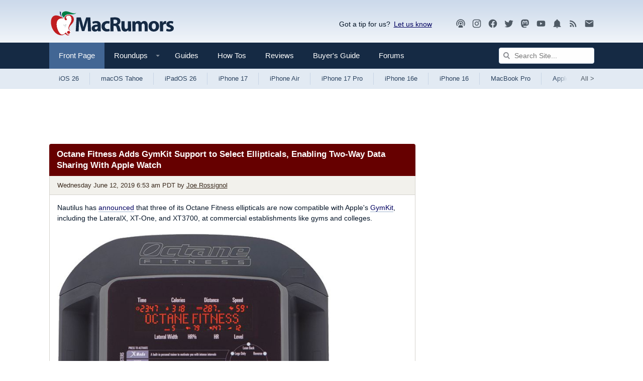

--- FILE ---
content_type: text/html
request_url: https://api.intentiq.com/profiles_engine/ProfilesEngineServlet?at=39&mi=10&dpi=936734067&pt=17&dpn=1&iiqidtype=2&iiqpcid=74eae603-dba6-4011-a693-2d17b8acaaef&iiqpciddate=1769413519191&pcid=f9908075-5f32-42f8-acc3-844dd9236c58&idtype=3&gdpr=0&japs=false&jaesc=0&jafc=0&jaensc=0&jsver=0.33&testGroup=A&source=pbjs&ABTestingConfigurationSource=group&abtg=A&vrref=https%3A%2F%2Fwww.macrumors.com
body_size: 56
content:
{"abPercentage":97,"adt":1,"ct":2,"isOptedOut":false,"data":{"eids":[]},"dbsaved":"false","ls":true,"cttl":86400000,"abTestUuid":"g_c5302173-fce4-40d2-ba1b-5fe9f39d5efd","tc":9,"sid":-110107928}

--- FILE ---
content_type: text/html; charset=utf-8
request_url: https://www.google.com/recaptcha/api2/aframe
body_size: 266
content:
<!DOCTYPE HTML><html><head><meta http-equiv="content-type" content="text/html; charset=UTF-8"></head><body><script nonce="9aflF33cnwAX2r_KLgOtpw">/** Anti-fraud and anti-abuse applications only. See google.com/recaptcha */ try{var clients={'sodar':'https://pagead2.googlesyndication.com/pagead/sodar?'};window.addEventListener("message",function(a){try{if(a.source===window.parent){var b=JSON.parse(a.data);var c=clients[b['id']];if(c){var d=document.createElement('img');d.src=c+b['params']+'&rc='+(localStorage.getItem("rc::a")?sessionStorage.getItem("rc::b"):"");window.document.body.appendChild(d);sessionStorage.setItem("rc::e",parseInt(sessionStorage.getItem("rc::e")||0)+1);localStorage.setItem("rc::h",'1769413524081');}}}catch(b){}});window.parent.postMessage("_grecaptcha_ready", "*");}catch(b){}</script></body></html>

--- FILE ---
content_type: text/plain
request_url: https://rtb.openx.net/openrtbb/prebidjs
body_size: -224
content:
{"id":"0fffbd30-1c6f-40bb-94c9-f7498acaa43a","nbr":0}

--- FILE ---
content_type: text/plain
request_url: https://rtb.openx.net/openrtbb/prebidjs
body_size: -224
content:
{"id":"118e148e-cbbb-4665-906d-babce9835527","nbr":0}

--- FILE ---
content_type: text/plain; charset=utf-8
request_url: https://ads.adthrive.com/http-api/cv2
body_size: 3243
content:
{"om":["00xbjwwl","1","10011/1013e764d636cb30c882620822ac5139","10011/6d6f4081f445bfe6dd30563fe3476ab4","10310289136970_579599725","10310289136970_593674671","10310289136970_594352012","11142692","11509227","1185:1610326628","11896988","12010084","12010088","12168663","12171239","124843_10","124848_8","12837802","16kv3oel","17_24766942","17_24766970","1891/84813","1d04061f-7bb4-48f6-8dcc-094fb86dfef4","1kpjxj5u","1ktgrre1","1qycnxb6","20fe3b61-6b9f-43db-8b38-6f9c856755b5","2179:581121500461316663","2249:650628523","2249:650628539","2249:703669956","2307:2xe5185b","2307:4yevyu88","2307:5s8wi8hf","2307:7fmk89yf","2307:8orkh93v","2307:9krcxphu","2307:axihqhfq","2307:c2d7ypnt","2307:cv0h9mrv","2307:e38qsvko","2307:f3tdw9f3","2307:f5uvyvzt","2307:g749lgab","2307:k0csqwfi","2307:k9ove2bo","2307:kdsr5zay","2307:o0qyxun9","2307:s2ahu2ae","2307:u4atmpu4","2307:vmn1juoe","2307:wv55y51v","2307:zmciaqa3","2307:zvdz58bk","23595974","2409_15064_70_85808988","2409_15064_70_85809016","2409_15064_70_86739499","2409_25495_176_CR52092921","2409_25495_176_CR52092954","2409_25495_176_CR52092957","2409_25495_176_CR52092959","2409_25495_176_CR52153848","2409_25495_176_CR52153849","2409_25495_176_CR52178316","2409_25495_176_CR52178317","2409_25495_176_CR52186411","24694776","25048614","25_53v6aquw","25_ekocpzhh","2662_199916_T26245902","2676:85659423","2676:86082991","2676:86083004","2676:86136278","2676:86434085","2676:86434411","2676:86434536","2676:86434560","2676:86698150","2676:86739499","2715_9888_522710","2760:176_CR52153848","2760:176_CR52153849","2760:176_CR52178317","2760:176_CR52186411","29414696","2gev4xcy","2jjp1phz","2xe5185b","2xhes7df","3018/39016ad64df6e5586a2240e8130e08be","3018/52bcb30d10dba8fc547783b75b467d59","3018/a71a552faa1eadb7dc67d529b48923f5","33603859","33604871","33637455","3490:CR52175339","3490:CR52223725","3658_104709_o0qyxun9","3658_15078_fqeh4hao","3658_15106_u4atmpu4","3658_203382_f3tdw9f3","3658_22079_iy6hsneq","381513943572","38557829","3v2n6fcp","409_216388","409_216396","409_216416","409_223589","409_225977","409_225982","409_227223","409_227224","409_227226","409_227227","409_228064","409_230722","43645781","43919985","458901553568","47869802","48739106","48739120","49869013","4etfwvf1","4fk9nxse","4lrf5n54","4yevyu88","521168","523_354_8907148","533597863","53v6aquw","54779847","54779856","54779873","5504:203868","5510:cymho2zs","5510:e9fmp7su","5510:mznp7ktv","5510:u4atmpu4","5510:ujl9wsn7","55344524","553781814","55726194","557_409_216396","557_409_216596","557_409_216616","557_409_220169","557_409_220173","557_409_220344","557_409_228064","558_93_axihqhfq","558_93_e9qxwwf1","558_93_u4atmpu4","55961723","5989_84349_553781220","5c910d0e-23ac-4245-b99f-f392e1107c8e","5s8wi8hf","5ubl7njm","60146355","60638194","618576351","618653722","618876699","618980679","61900466","619089559","61916211","61916223","61916225","61916229","61926845","61932920","61932925","61932957","6226505239","6226507991","6226508011","6226530649","627309159","628222860","628223277","628444259","628444349","628444439","628456313","628456382","628456403","628622163","628622169","628622172","628622178","628622241","628622244","628622247","628622250","628683371","628687043","628687157","628687460","628687463","628803013","628841673","629007394","629167998","629168001","629168010","629168565","629171196","629171202","629234167","62983846","63047261","690_99485_1610326628","692192868","695879875","697189989","6mrds7pc","6tj9m7jw","700109383","700109389","700109399","702423494","705115523","707991172","70_86083004","70_86083703","70_86698464","7255_121665_dsp-387454","7354_111700_86509222","7354_111700_86509226","74243_74_18364062","74wv3qdx","7969_149355_45999649","7a0tg1yi","7cmeqmw8","7fmk89yf","7vplnmf7","8193073","8193078","82133858","82133859","85943194","85943197","85943199","86082721","86509226","86509229","86925905","8orkh93v","8p1rpksz","9010/ba9f11025c980a17f6936d2888902e29","9057/0328842c8f1d017570ede5c97267f40d","9057/0da634e56b4dee1eb149a27fcef83898","9057/1ed2e1a3f7522e9d5b4d247b57ab0c7c","9057/211d1f0fa71d1a58cabee51f2180e38f","9057/231dc6cdaab2d0112d8c69cdcbfdf9e9","9057/37a3ff30354283181bfb9fb2ec2f8f75","9057/5f448328401da696520ae886a00965e2","9307ba0f-39ae-40ea-acb2-b9194f919504","9d5f8vic","9krcxphu","a56067e9-714d-4e18-9806-c1d6b841b881","a7wye4jw","ad6783io","axihqhfq","bb27f6d3-1f80-492e-9b40-21eaafc12818","bd5xg6f6","bgyg2jg7","c1u7ixf4","c25t9p0u","c2d7ypnt","cr-2azmi2ttu9vd","cr-2azmi2ttuatj","cr-2azmi2ttubwe","cr-Bitc7n_p9iw__vat__49i_k_6v6_h_jce2vj5h_G0l9Rdjrj","cr-Bitc7n_p9iw__vat__49i_k_6v6_h_jce2vj5h_yApYgdjrj","cr-f6puwm2yw7tf1","cr-h6q46o706lrgv2","cr-sfdoafaduatj","cr-sfdoafadubwe","cv0h9mrv","cymho2zs","d3bf7932-fbb7-4092-866e-1c840f6f027c","e38qsvko","e9461a3b-4580-4587-b2ec-5634e4879cce","e9qxwwf1","eea1dc55-9daf-451c-a928-8a573aba49c8","f3h9fqou","f3tdw9f3","f8e4ig0n","fcn2zae1","fjp0ceax","fleb9ndb","fq298eh4hao","ge4kwk32","hffavbt7","hfqgqvcv","hu52wf5i","i2aglcoy","i90isgt0","iy6hsneq","k0csqwfi","k2xfz54q","k9ove2bo","kdsr5zay","ll77hviy","lshbpt6z","m30fx1mp","mne39gsk","muvxy961","mznp7ktv","n8w0plts","n9ths0wd","nv2985uhf1y","o79rfir1","ofoon6ir","ozdii3rw","pi9dvb89","pkydekxi","qp9gc5fs","qqvgscdx","qt09ii59","r0u09phz","s4s41bit","szwhi7rt","ttjmhjja","u3i8n6ef","u4atmpu4","uc3gjkej","utberk8n","ven7pu1c","w1ws81sy","wih2rdv3","wrjrnf4i","ws5qkh9j","x420t9me","x61c6oxa","xnfnfr4x","yass8yy7","yi6qlg3p","zep75yl2","zfexqyi5","zvdz58bk","zw6jpag6","7979132","7979135"],"pmp":[],"adomains":["123notices.com","1md.org","about.bugmd.com","acelauncher.com","adameve.com","akusoli.com","allyspin.com","askanexpertonline.com","atomapplications.com","bassbet.com","betsson.gr","biz-zone.co","bizreach.jp","braverx.com","bubbleroom.se","bugmd.com","buydrcleanspray.com","byrna.com","capitaloneshopping.com","clarifion.com","combatironapparel.com","controlcase.com","convertwithwave.com","cotosen.com","countingmypennies.com","cratedb.com","croisieurope.be","cs.money","dallasnews.com","definition.org","derila-ergo.com","dhgate.com","dhs.gov","displate.com","easyprint.app","easyrecipefinder.co","fabpop.net","familynow.club","fla-keys.com","folkaly.com","g123.jp","gameswaka.com","getbugmd.com","getconsumerchoice.com","getcubbie.com","gowavebrowser.co","gowdr.com","gransino.com","grosvenorcasinos.com","guard.io","hero-wars.com","holts.com","instantbuzz.net","itsmanual.com","jackpotcitycasino.com","justanswer.com","justanswer.es","la-date.com","lightinthebox.com","liverrenew.com","local.com","lovehoney.com","lulutox.com","lymphsystemsupport.com","manualsdirectory.org","meccabingo.com","medimops.de","mensdrivingforce.com","millioner.com","miniretornaveis.com","mobiplus.me","myiq.com","national-lottery.co.uk","naturalhealthreports.net","nbliver360.com","nikke-global.com","nordicspirit.co.uk","nuubu.com","onlinemanualspdf.co","original-play.com","outliermodel.com","paperela.com","paradisestays.site","parasiterelief.com","peta.org","photoshelter.com","plannedparenthood.org","playvod-za.com","printeasilyapp.com","printwithwave.com","profitor.com","quicklearnx.com","quickrecipehub.com","rakuten-sec.co.jp","rangeusa.com","refinancegold.com","robocat.com","royalcaribbean.com","saba.com.mx","shift.com","simple.life","spinbara.com","systeme.io","taboola.com","tackenberg.de","temu.com","tenfactorialrocks.com","theoceanac.com","topaipick.com","totaladblock.com","usconcealedcarry.com","vagisil.com","vegashero.com","vegogarden.com","veryfast.io","viewmanuals.com","viewrecipe.net","votervoice.net","vuse.com","wavebrowser.co","wavebrowserpro.com","weareplannedparenthood.org","xiaflex.com","yourchamilia.com"]}

--- FILE ---
content_type: text/plain; charset=UTF-8
request_url: https://at.teads.tv/fpc?analytics_tag_id=PUB_17002&tfpvi=&gdpr_consent=&gdpr_status=22&gdpr_reason=220&ccpa_consent=&sv=prebid-v1
body_size: 56
content:
Yzg1ZWQ3NmUtMzYxYy00NTE0LWJhN2EtYWRjZTRkYTVhOGIwIy02LTg=

--- FILE ---
content_type: text/plain
request_url: https://rtb.openx.net/openrtbb/prebidjs
body_size: -83
content:
{"id":"0291fd77-8fe3-4a81-9e98-9a518916283f","nbr":0}